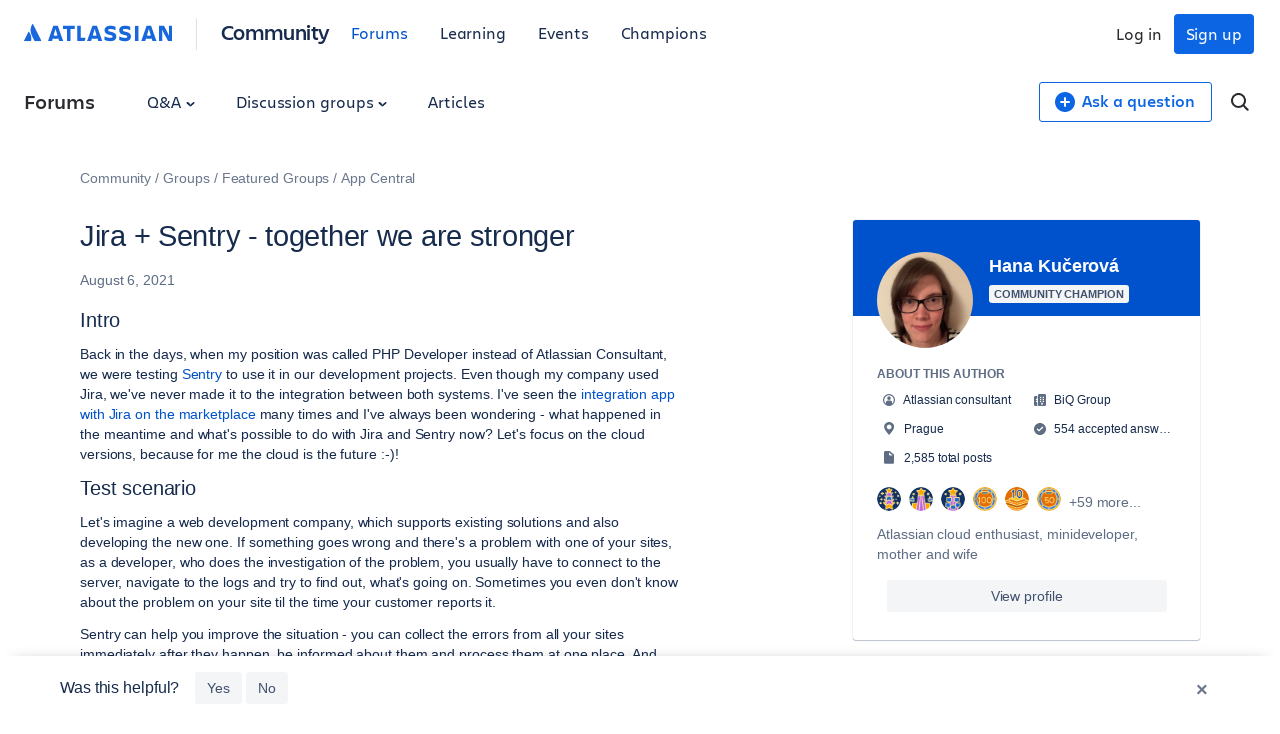

--- FILE ---
content_type: text/html;charset=UTF-8
request_url: https://community.atlassian.com/forums/s/plugins/custom/atlassian/atlassian/upp_get_unified_account?userId=1226304
body_size: 735
content:
{ "status": 200, "success": true, "data": { "account": {"__typename":"UnifiedAccount" ,"aaid":"557058:6daebbbf-4546-4520-9198-ee9c012c9b67" ,"emailId":"hanumerka@gmail.com" ,"id":"ari:cloud:unified-portable-profile::unified-account/f64f47e6-8be8-4a95-8454-b6e82b3c0694" ,"internalId":"f64f47e6-8be8-4a95-8454-b6e82b3c0694" , "isForumsModerator":false , "isLinked":false , "isManaged":false , "isPrimary":false ,"linkedAccounts":{"__typename":"UnifiedLinkedAccountConnection" ,"edges":[] ,"pageInfo":{"endCursor":"0" , "hasNextPage":false , "hasPreviousPage":false ,"startCursor":"0" } ,"totalCount":0 } ,"nickname":"Hana Kučerová" ,"picture":"https://avatar-management--avatars.us-west-2.prod.public.atl-paas.net/557058:6daebbbf-4546-4520-9198-ee9c012c9b67/fb18edea-0c6f-4423-9ef2-bca099689c81/128" } } }

--- FILE ---
content_type: text/html;charset=UTF-8
request_url: https://community.atlassian.com/forums/s/plugins/custom/atlassian/atlassian/upp_get_unified_profile?userId=1226304
body_size: 429
content:
{ "status": 200, "success": true, "data": { "bio": "<p>Atlassian cloud enthusiast, minideveloper, mother and wife<\/p>", "company": "BiQ Group", "location": "Prague", "userTitle": "Atlassian consultant" } }